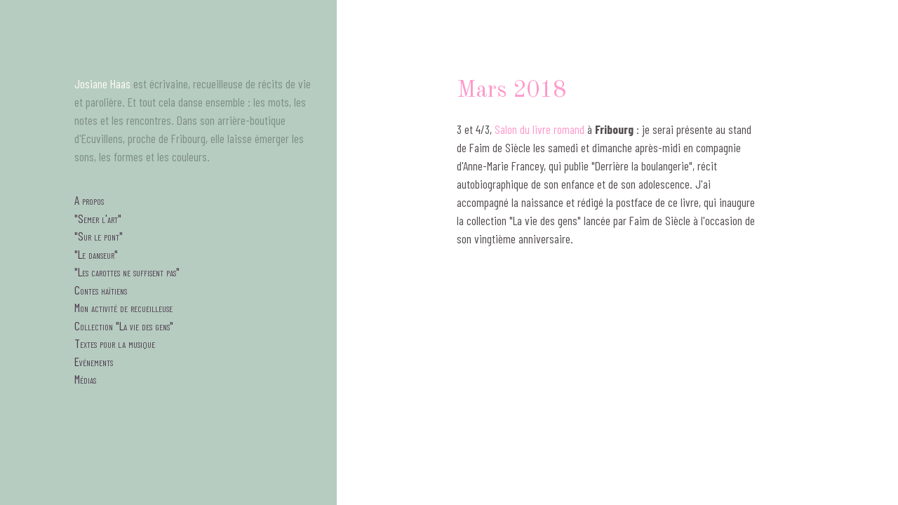

--- FILE ---
content_type: text/html; charset=UTF-8
request_url: https://www.josianehaas.com/node/45
body_size: 3072
content:
<!DOCTYPE html>
<html lang="fr" dir="ltr" prefix="content: http://purl.org/rss/1.0/modules/content/  dc: http://purl.org/dc/terms/  foaf: http://xmlns.com/foaf/0.1/  og: http://ogp.me/ns#  rdfs: http://www.w3.org/2000/01/rdf-schema#  schema: http://schema.org/  sioc: http://rdfs.org/sioc/ns#  sioct: http://rdfs.org/sioc/types#  skos: http://www.w3.org/2004/02/skos/core#  xsd: http://www.w3.org/2001/XMLSchema# ">
  <head>
    <meta charset="utf-8" />
<script async src="https://www.googletagmanager.com/gtag/js?id=UA-36072337-1"></script>
<script>window.dataLayer = window.dataLayer || [];function gtag(){dataLayer.push(arguments)};gtag("js", new Date());gtag("set", "developer_id.dMDhkMT", true);gtag("config", "UA-36072337-1", {"groups":"default","anonymize_ip":true,"page_placeholder":"PLACEHOLDER_page_path","allow_ad_personalization_signals":false});</script>
<meta name="Generator" content="Drupal 10 (https://www.drupal.org)" />
<meta name="MobileOptimized" content="width" />
<meta name="HandheldFriendly" content="true" />
<meta name="viewport" content="width=device-width, initial-scale=1.0" />
<link rel="icon" href="/sites/default/files/favicon.gif" type="image/gif" />
<link rel="canonical" href="https://www.josianehaas.com/node/45" />
<link rel="shortlink" href="https://www.josianehaas.com/node/45" />

    <title>Mars 2018 | web Josiane Haas</title>
    <link rel="stylesheet" media="all" href="/themes/contrib/stable/css/system/components/align.module.css?t5ysle" />
<link rel="stylesheet" media="all" href="/themes/contrib/stable/css/system/components/fieldgroup.module.css?t5ysle" />
<link rel="stylesheet" media="all" href="/themes/contrib/stable/css/system/components/container-inline.module.css?t5ysle" />
<link rel="stylesheet" media="all" href="/themes/contrib/stable/css/system/components/clearfix.module.css?t5ysle" />
<link rel="stylesheet" media="all" href="/themes/contrib/stable/css/system/components/details.module.css?t5ysle" />
<link rel="stylesheet" media="all" href="/themes/contrib/stable/css/system/components/hidden.module.css?t5ysle" />
<link rel="stylesheet" media="all" href="/themes/contrib/stable/css/system/components/item-list.module.css?t5ysle" />
<link rel="stylesheet" media="all" href="/themes/contrib/stable/css/system/components/js.module.css?t5ysle" />
<link rel="stylesheet" media="all" href="/themes/contrib/stable/css/system/components/nowrap.module.css?t5ysle" />
<link rel="stylesheet" media="all" href="/themes/contrib/stable/css/system/components/position-container.module.css?t5ysle" />
<link rel="stylesheet" media="all" href="/themes/contrib/stable/css/system/components/reset-appearance.module.css?t5ysle" />
<link rel="stylesheet" media="all" href="/themes/contrib/stable/css/system/components/resize.module.css?t5ysle" />
<link rel="stylesheet" media="all" href="/themes/contrib/stable/css/system/components/system-status-counter.css?t5ysle" />
<link rel="stylesheet" media="all" href="/themes/contrib/stable/css/system/components/system-status-report-counters.css?t5ysle" />
<link rel="stylesheet" media="all" href="/themes/contrib/stable/css/system/components/system-status-report-general-info.css?t5ysle" />
<link rel="stylesheet" media="all" href="/themes/contrib/stable/css/system/components/tablesort.module.css?t5ysle" />
<link rel="stylesheet" media="all" href="/themes/contrib/stable/css/core/assets/vendor/normalize-css/normalize.css?t5ysle" />
<link rel="stylesheet" media="all" href="/themes/contrib/stable/css/core/normalize-fixes.css?t5ysle" />
<link rel="stylesheet" media="all" href="/themes/contrib/classy/css/components/action-links.css?t5ysle" />
<link rel="stylesheet" media="all" href="/themes/contrib/classy/css/components/breadcrumb.css?t5ysle" />
<link rel="stylesheet" media="all" href="/themes/contrib/classy/css/components/button.css?t5ysle" />
<link rel="stylesheet" media="all" href="/themes/contrib/classy/css/components/collapse-processed.css?t5ysle" />
<link rel="stylesheet" media="all" href="/themes/contrib/classy/css/components/container-inline.css?t5ysle" />
<link rel="stylesheet" media="all" href="/themes/contrib/classy/css/components/details.css?t5ysle" />
<link rel="stylesheet" media="all" href="/themes/contrib/classy/css/components/exposed-filters.css?t5ysle" />
<link rel="stylesheet" media="all" href="/themes/contrib/classy/css/components/field.css?t5ysle" />
<link rel="stylesheet" media="all" href="/themes/contrib/classy/css/components/form.css?t5ysle" />
<link rel="stylesheet" media="all" href="/themes/contrib/classy/css/components/icons.css?t5ysle" />
<link rel="stylesheet" media="all" href="/themes/contrib/classy/css/components/inline-form.css?t5ysle" />
<link rel="stylesheet" media="all" href="/themes/contrib/classy/css/components/item-list.css?t5ysle" />
<link rel="stylesheet" media="all" href="/themes/contrib/classy/css/components/link.css?t5ysle" />
<link rel="stylesheet" media="all" href="/themes/contrib/classy/css/components/links.css?t5ysle" />
<link rel="stylesheet" media="all" href="/themes/contrib/classy/css/components/menu.css?t5ysle" />
<link rel="stylesheet" media="all" href="/themes/contrib/classy/css/components/more-link.css?t5ysle" />
<link rel="stylesheet" media="all" href="/themes/contrib/classy/css/components/pager.css?t5ysle" />
<link rel="stylesheet" media="all" href="/themes/contrib/classy/css/components/tabledrag.css?t5ysle" />
<link rel="stylesheet" media="all" href="/themes/contrib/classy/css/components/tableselect.css?t5ysle" />
<link rel="stylesheet" media="all" href="/themes/contrib/classy/css/components/tablesort.css?t5ysle" />
<link rel="stylesheet" media="all" href="/themes/contrib/classy/css/components/tabs.css?t5ysle" />
<link rel="stylesheet" media="all" href="/themes/contrib/classy/css/components/textarea.css?t5ysle" />
<link rel="stylesheet" media="all" href="/themes/contrib/classy/css/components/ui-dialog.css?t5ysle" />
<link rel="stylesheet" media="all" href="/themes/contrib/classy/css/components/messages.css?t5ysle" />
<link rel="stylesheet" media="all" href="/themes/contrib/classy/css/components/node.css?t5ysle" />
<link rel="stylesheet" media="all" href="/themes/classyJosy/css/style.css?t5ysle" />
<link rel="stylesheet" media="all" href="https://fonts.googleapis.com/css?family=Linden+Hill|Old+Standard+TT" />

    
  </head>
  <body class="path-node page-node-type-billet">
        <a href="#main-content" class="visually-hidden focusable skip-link">
      Aller au contenu principal
    </a>
    
      <div class="dialog-off-canvas-main-canvas" data-off-canvas-main-canvas>
    <div class="layout-container">

  <header role="banner">
    
  </header>

  
  

  

  

  

  <main role="main">
    <a id="main-content" tabindex="-1"></a>
    <div class="layout-content">
        <div class="region region-content">
    <div data-drupal-messages-fallback class="hidden"></div><div id="block-classyjosy-page-title" class="block block-core block-page-title-block">
  
    
      
  <h1 class="page-title"><span class="field field--name-title field--type-string field--label-hidden">Mars 2018</span>
</h1>


  </div>
<div id="block-classyjosy-content" class="block block-system block-system-main-block">
  
    
      
<article data-history-node-id="45" about="/node/45" class="node node--type-billet node--promoted node--view-mode-full">

  
    

  
  <div class="node__content">
    
            <div class="clearfix text-formatted field field--name-body field--type-text-with-summary field--label-hidden field__item"><p>3 et 4/3, <a href="https://www.salondulivreromand.ch/" target="_blank">Salon du livre romand</a> à <strong>Fribourg</strong> : je serai présente au stand de Faim de Siècle les samedi et dimanche après-midi en compagnie d'Anne-Marie Francey, qui publie "Derrière la boulangerie", récit autobiographique de son enfance et de son adolescence. J'ai accompagné la naissance et rédigé la postface de ce livre, qui inaugure la collection "La vie des gens" lancée par Faim de Siècle à l'occasion de son vingtième anniversaire.</p>
</div>
      
  </div>

</article>

  </div>

  </div>

    </div>
          <aside class="layout-sidebar-first" role="complementary">
          <div class="region region-sidebar-first">
    <div id="block-classyjosy-intro-2" class="block block-block-content block-block-contentef245a00-69d6-4a0c-ae3a-df7c22058a7c">
  
    
      
            <div class="clearfix text-formatted field field--name-body field--type-text-with-summary field--label-hidden field__item"><div id="josianehaas"><p><a href="/">Josiane Haas</a> est écrivaine, recueilleuse de récits de vie et parolière. Et tout cela danse ensemble : les mots, les notes et les rencontres. Dans son arrière-boutique d'Ecuvillens, proche de Fribourg, elle laisse émerger les sons, les formes et les couleurs.</p></div>
</div>
      
  </div>
<nav role="navigation" aria-labelledby="block-tagsmenu-menu" id="block-tagsmenu" class="block block-menu navigation menu--tagsmenu">
            
  <h2 class="visually-hidden" id="block-tagsmenu-menu">tagsMenu</h2>
  

        
              <ul class="menu">
                    <li class="menu-item">
        <a href="/taxonomy/term/3" data-drupal-link-system-path="taxonomy/term/3">A propos</a>
              </li>
                <li class="menu-item">
        <a href="/taxonomy/term/21" data-drupal-link-system-path="taxonomy/term/21">&quot;Semer l&#039;art&quot;</a>
              </li>
                <li class="menu-item">
        <a href="/taxonomy/term/17" data-drupal-link-system-path="taxonomy/term/17">&quot;Sur le pont&quot;</a>
              </li>
                <li class="menu-item">
        <a href="/taxonomy/term/20" data-drupal-link-system-path="taxonomy/term/20">&quot;Le danseur&quot;</a>
              </li>
                <li class="menu-item">
        <a href="/taxonomy/term/1" data-drupal-link-system-path="taxonomy/term/1">&quot;Les carottes ne suffisent pas&quot;</a>
              </li>
                <li class="menu-item">
        <a href="/taxonomy/term/11" data-drupal-link-system-path="taxonomy/term/11">Contes haïtiens</a>
              </li>
                <li class="menu-item">
        <a href="/taxonomy/term/2" data-drupal-link-system-path="taxonomy/term/2">Mon activité de recueilleuse</a>
              </li>
                <li class="menu-item">
        <a href="/taxonomy/term/16" data-drupal-link-system-path="taxonomy/term/16">Collection &quot;La vie des gens&quot;</a>
              </li>
                <li class="menu-item">
        <a href="/taxonomy/term/6" data-drupal-link-system-path="taxonomy/term/6">Textes pour la musique</a>
              </li>
                <li class="menu-item">
        <a href="/taxonomy/term/7" data-drupal-link-system-path="taxonomy/term/7">Evénements</a>
              </li>
                <li class="menu-item">
        <a href="/taxonomy/term/19" data-drupal-link-system-path="taxonomy/term/19">Médias</a>
              </li>
        </ul>
  


  </nav>

  </div>

      </aside>
    
    
  </main>

  
</div>
  </div>

    
    <script type="application/json" data-drupal-selector="drupal-settings-json">{"path":{"baseUrl":"\/","pathPrefix":"","currentPath":"node\/45","currentPathIsAdmin":false,"isFront":false,"currentLanguage":"fr"},"pluralDelimiter":"\u0003","suppressDeprecationErrors":true,"google_analytics":{"account":"UA-36072337-1","trackOutbound":true,"trackMailto":true,"trackTel":true,"trackDownload":true,"trackDownloadExtensions":"7z|aac|arc|arj|asf|asx|avi|bin|csv|doc(x|m)?|dot(x|m)?|exe|flv|gif|gz|gzip|hqx|jar|jpe?g|js|mp(2|3|4|e?g)|mov(ie)?|msi|msp|pdf|phps|png|ppt(x|m)?|pot(x|m)?|pps(x|m)?|ppam|sld(x|m)?|thmx|qtm?|ra(m|r)?|sea|sit|tar|tgz|torrent|txt|wav|wma|wmv|wpd|xls(x|m|b)?|xlt(x|m)|xlam|xml|z|zip"},"user":{"uid":0,"permissionsHash":"c2a445f0be0563188c2f0ba7cfa09983ceca74492dc884d757e6b25b7eb075b4"}}</script>
<script src="/sites/default/files/js/js_h9al_riPsloV9u0xyTJq8UDOOfVKOuJpx9nsp0TT4tY.js?scope=footer&amp;delta=0&amp;language=fr&amp;theme=classyJosy&amp;include=eJxLz89Pz0mNT8xLzKksyUwu1k9HEwAA5CwNeA"></script>

  </body>
</html>


--- FILE ---
content_type: text/css
request_url: https://www.josianehaas.com/themes/classyJosy/css/style.css?t5ysle
body_size: 2164
content:
/**
 * Place your custom styles here.
 */

@import url('https://fonts.googleapis.com/css2?family=Barlow+Condensed:wght@300;400;700&display=swap');


body {
	/* font-family: 'Linden Hill'; */
	font-family: 'Barlow Condensed', sans-serif;
	font-size: 18.5px;
	color: #554f51;
}

.page-node-type-billet .region-content{
	margin-left: 0 !important;
	width: 100% !important;
}

.page-node-type-billet .layout-content{
	width: 63%;
}

.page-node-type-billet .layout-content h1 span{
    line-height: 39px;
}

h1 {
	font-family: 'Old Standard TT';
	font-weight: normal;
	font-size: 1.875em;
	/* color: #ca1c35; 250410*/
	/* color:#9c6; */
	/* color: #333; */
}

h2 {
	/* font-family: 'Special Elite'; */
	font-family: 'Old Standard TT';
	font-weight: normal;
	font-size: 1.875em;
	line-height: 1.200em;
	/* color: #ca1c35; 250410 */
	margin-top: 0;
}

/* effet de transition surles liens chez http://www.elliotjaystocks.com/ */
a {
	color: #4d3a4d;
	/* color: #ca1c35; 250410 */
	/* color:#9c6; */
	text-decoration:none;
	-webkit-transition:color 0.2s ease-in-out;
	-moz-transition:color 0.2s ease-in-out;
	-o-transition:color 0.2s ease-in-out;
	transition:color 0.2s ease-in-out;
}

/*
     Organisation des 2 espaces principaux : menu et contenu
*/

main { 
	display: flex;
	flex-direction: row-reverse;
}
.region-sidebar-first {
	position: fixed;
	top: 0;
	bottom: 0;
	left: 0;
        width: 37.5%;
	float: left;
	background: #b6ccc0;
	/* background: #f6f6f6; 250410 */
	padding-top: 6em;
	overflow: auto;
}

.region-sidebar-first block-tagsmenu {
	color: #ffffff;
}

.region-content {
	margin-left: 37.5%;
	/* line-height: 1.875em; */
	line-height: 1.500em;
        width: 62.5%;
	float: left;
	padding-top: 6em;
}

.region-content h1,
.region-content h2,
.region-content h3,
.region-content h4,
.region-content h5,
.region-content h6,
.region-content h1 a,
.region-content h2 a,
.region-content h3 a,
.region-content h4 a,
.region-content h5 a,
.region-content h6 a,
.region-content a {
    color: #FF99CC !important;
}

.extrait-chant {
	font-size: 0.95em;
	/* background-color: #fef6f9; */
	background-color: #faf8f6;
	border-left: 4px solid #FF99CC;
	color: #554f51;
	line-height: 1.6em;

	margin: 2em auto;
	padding: 0.8em 1.2em;
	width: 72%;
}

.quatrieme-couv {
	font-size: 0.95em;
	/* background-color: #f6f1f4; */
	background-color: #f3f1ee;
	border-left: 3px solid #b495a0;
	color: #554f51;
	line-height: 1.6em;

	margin: 2em auto;
	padding: 0.8em 1.2em;
	width: 72%;
}



/*
     Menu
*/

/* blocs a gauche */
#block-classyjosy-intro-2, #block-tagsmenu , #block-classyjosy-search {
	padding-left: 42%;
	padding-right: 5%;
} 

#josianehaas p {
	line-height: 1.5em;
	color: rgba(0,0,0,0.3);
}
#josianehaas a {
	color: #fffcf2;
	/* color: #ca1c35; 250410 */
	/* color: #333; */
	text-decoration: none;
}


/* menu des tags */
#block-tagsmenu ul {
	margin-left: 0;
}
#block-tagsmenu li {
	font-size: 1.0em;
	font-variant: small-caps;
	margin-top: 0em;
	margin-bottom: 0.0em;
}
/*
#block-tagsmenu a {
	text-decoration: none;
	color: #9c6;
}
*/
#block-tagsmenu ul.menu a {
	text-decoration: none;
}
#block-tagsmenu ul.menu a:hover {
	color: #333;
}
ul.menu a.is-active {
	color: #fffcf2;
}
#block-tagsmenu ul.menu a:hover {
    color: #ffffff;
}



/* recherche */
#block-classyjosy-search h2 {
	display: none;
}
.search-block-form div {
	margin-top: 2em;
}



/*
     Contenu
*/
#block-classyjosy-page-title ,
#block-classyjosy-content h1 ,
#block-classyjosy-content h2 ,
#block-classyjosy-content h3 ,
#block-classyjosy-content iframe ,
#block-classyjosy-content ul ,
#block-classyjosy-content #block-classyjosy-page-title ,
#block-classyjosy-content .node__submitted ,
#block-classyjosy-content .node__links ,
#block-classyjosy-content .field__label ,
#block-classyjosy-content .field__items ,
#block-classyjosy-content .video-embed-field-responsive-video ,
#block-classyjosy-content p:not(.imageLarge) ,
#edit-actions
{
	padding-left: 22%;
	padding-right: 25%;
}

#block-classyjosy-content .video-embed-field-responsive-video iframe {
	width: 50%;
}

.region-content img {
	width: 100%;
	height: auto;
}


/* puces dans le contenu */
#block-classyjosy-content ul {
	list-style: none;
	margin:0;
}
#block-classyjosy-content li { 
	text-indent: -.7em;
}
#block-classyjosy-content li:before {
	content: "•  ";
	color: #4d3a4d;
	/* color: #ca1c35; 250410 */
}

.feed-icons {
	display: none;
}

.js-form-item {
	padding-left: 22%;
	padding-right: 35%;
}

.views-row {
	padding-bottom: 2em;
}

/* 
     Styles d'images
*/

.couvertureLivre img {
        width: 50%;
	border: solid 1px #555;
	background-color: #eed;
	box-shadow: 10px 10px 5px rgba(0,0,0,0.6);
	-moz-box-shadow: 10px 10px 5px rgba(0,0,0,0.6);
	-webkit-box-shadow: 10px 10px 5px rgba(0,0,0,0.6);
	-o-box-shadow: 10px 10px 5px rgba(0,0,0,0.6);
}
.couvertureLivre  {
	font-style : italic;
	font-size : 0.8em;
}

.imageLarge  {
	margin: 0;
	font-style : italic;
	font-size : 0.8em;
}
.imageLarge img {
        width: 75%;
	left: 0;
}
.imageLarge img {
        width: 75%;
}

.image50 img {
        width: 50%;
}


.imageNormale  {
	font-style : italic;
	font-size : 0.8em;
}
.vignetteArticle img {
        width: 50%;
	border: 1px solid #4d3a4d;
	/* border: 1px solid #ca1c35; 250410 */
	padding: 10px;
}

.vignetteArticle  {
	font-style : italic;
	font-size : 0.8em;
}


/* 
     Responsive
*/

/* 600 et moins : mode natel */
@media screen and (max-width:600px) {

	.page-node-type-billet .layout-content{
		width: 100%;
	}

	/* menu et contenu : mode etroit  - cf https://jsfiddle.net/y7zchLtj/13/ */
	main { flex-direction: column-reverse; }
	.region-sidebar-first {
		position: static;
		width: 100%;
		background: #b6ccc0; 
		/* background: #f6f6f6;  250410 */
		padding-top: 1em;
	}
	.region-content {
		/* line-height: 1.875em; */
		line-height: 1.500em;
		width: 100%;
		padding-top: 1em;
		margin-left: 0;
	}

	/* taille des caracteres */
	body { font-size:105%; }

	/* menu */
	#block-classyjosy-intro-2, #block-tagsmenu , #block-classyjosy-search { padding-left: 10%; } 

	/* contenu */
	#block-classyjosy-page-title ,
	#block-classyjosy-content h1 ,
	#block-classyjosy-content h2 ,
	#block-classyjosy-content h3 ,
	#block-classyjosy-content iframe ,
	#block-classyjosy-content ul ,
	#block-classyjosy-content #block-classyjosy-page-title ,
	#block-classyjosy-content .node__submitted ,
	#block-classyjosy-content .node__links ,
	#block-classyjosy-content .field__label ,
	#block-classyjosy-content .field__items ,
	#block-classyjosy-content .video-embed-field-responsive-video ,
	#block-classyjosy-content p:not(.imageLarge) ,
	#edit-actions
	{
		padding-left: 10%;
		padding-right: 10%;
	}

	/* video */
	#block-classyjosy-content .video-embed-field-responsive-video iframe { width: 80%; }

	.imageLarge  {
		margin: 0;
		padding-left: 10%;
		padding-right: 10%;
	}
	.imageLarge img  {
		width: 100%
	}
	.couvertureLivre img ,
	.vignetteArticle img {
		width: 80%;
	}
}

/* 600 a 900 */
@media screen and (min-width:600px) {

	/* menu et contenu : mode normal */
	main { flex-direction: row-reverse; }
	.region-sidebar-first {
		position: fixed;
		top: 0;
		bottom: 0;
		left: 0;
		width: 37.5%;
		float: left;
		background: #b6ccc0;
		/* background: #f6f6f6; 250410 */
		padding-top: 6em;
	}
	.region-content {
		margin-left: 37.5%;
		/* line-height: 1.875em; */
		line-height: 1.500em;
		width: 62.5%;
		float: left;
		padding-top: 6em;
	}

	/* taille des caracteres */
	body { font-size:110%; }

	/* espace au dessus */
	.region-sidebar-first { padding-top: 3em; }
	.region-content       { padding-top: 3em; }

	/* menu */
	#block-classyjosy-intro-2, #block-tagsmenu , #block-classyjosy-search { padding-left: 7%; } 

	/* contenu */
	#block-classyjosy-page-title ,
	#block-classyjosy-content h1 ,
	#block-classyjosy-content h2 ,
	#block-classyjosy-content h3 ,
	#block-classyjosy-content iframe ,
	#block-classyjosy-content ul ,
	#block-classyjosy-content #block-classyjosy-page-title ,
	#block-classyjosy-content .node__submitted ,
	#block-classyjosy-content .node__links ,
	#block-classyjosy-content .field__label ,
	#block-classyjosy-content .field__items ,
	#block-classyjosy-content .video-embed-field-responsive-video ,
	#block-classyjosy-content p:not(.imageLarge) ,
	#edit-actions
	{
		padding-left: 12%;
		padding-right: 15%;
	}

	/* video */
	#block-classyjosy-content .video-embed-field-responsive-video iframe { width: 80%; }

	/* styles d'image */
	.imageLarge img  {
		width: 85%;
	}
	.couvertureLivre img ,
	.vignetteArticle img {
		width: 70%;
		height: 100%;
	}
}

/* 900 a 1200 */
@media screen and (min-width:900px) {

	/* taille des caracteres */
	body { font-size:110%; }

	/* espace au dessus */
	.region-sidebar-first { padding-top: 4em; }
	.region-content       { padding-top: 4em; }

	/* blocs a gauche */
	#block-classyjosy-intro-2, #block-tagsmenu , #block-classyjosy-search { padding-left: 12%; } 

	/* contenu */
	#block-classyjosy-page-title ,
	#block-classyjosy-content h1 ,
	#block-classyjosy-content h2 ,
	#block-classyjosy-content h3 ,
	#block-classyjosy-content iframe ,
	#block-classyjosy-content ul ,
	#block-classyjosy-content #block-classyjosy-page-title ,
	#block-classyjosy-content .node__submitted ,
	#block-classyjosy-content .node__links ,
	#block-classyjosy-content .field__label ,
	#block-classyjosy-content .field__items ,
	#block-classyjosy-content .video-embed-field-responsive-video ,
	#block-classyjosy-content p:not(.imageLarge) ,
	#edit-actions
	{
		padding-left: 17%;
		padding-right: 20%;
	}

	/* video */
	#block-classyjosy-content .video-embed-field-responsive-video iframe { width: 60%; }

	/* styles d'image */
	.imageLarge img  {
		margin: 0;
		width: 80%
	}
	.couvertureLivre img ,
	.vignetteArticle img {
		width: 60%;
		height: 100%;
	}
}

/* 1200 a 1600 */
@media screen and (min-width:1200px) {

	/* taille des caracteres */
	body { font-size:110%; }

	/* espace au dessus */
	.region-sidebar-first { padding-top: 5em; }
	.region-content       { padding-top: 5em; }

	/* blocs a gauche */
	#block-classyjosy-intro-2, #block-tagsmenu , #block-classyjosy-search { padding-left: 22%; } 

	/* contenu */
	#block-classyjosy-page-title ,
	#block-classyjosy-content h1 ,
	#block-classyjosy-content h2 ,
	#block-classyjosy-content h3 ,
	#block-classyjosy-content iframe ,
	#block-classyjosy-content ul ,
	#block-classyjosy-content #block-classyjosy-page-title ,
	#block-classyjosy-content .node__submitted ,
	#block-classyjosy-content .node__links ,
	#block-classyjosy-content .field__label ,
	#block-classyjosy-content .field__items ,
	#block-classyjosy-content .video-embed-field-responsive-video ,
	#block-classyjosy-content p:not(.imageLarge) ,
	#edit-actions
	{
		padding-left: 22%;
		padding-right: 25%;
	}

	/* video */
	#block-classyjosy-content .video-embed-field-responsive-video iframe { width: 55%; }

	/* styles d'image */
	.imageLarge img  {
		margin: 0;
		width: 75%
	}
	.couvertureLivre img ,
	.vignetteArticle img {
		width: 55%;
		height: 100%;
	}
}

/* 1600 a 1800 */
@media screen and (min-width:1600px) {

	/* taille des caracteres */
	body { font-size:115%; }

	/* espace au dessus */
	.region-sidebar-first { padding-top: 6em; }
	.region-content       { padding-top: 6em; }

	/* blocs a gauche */
	#block-classyjosy-intro-2, #block-tagsmenu , #block-classyjosy-search { padding-left: 32%; } 

	/* video */
	#block-classyjosy-content .video-embed-field-responsive-video iframe { width: 50%; }

	/* styles d'image */
	.imageLarge img  {
		margin: 0;
		width: 75%
	}
	.couvertureLivre img ,
	.vignetteArticle img {
		width: 45%;
	}
}


/* 1800 et plus  */
@media screen and (min-width:1800px) {

	/* taille des caracteres */
	body { font-size:140%; }

	/* video */
	#block-classyjosy-content .video-embed-field-responsive-video iframe { width: 50%; }

	/* styles d'image */
	.imageLarge img  {
		margin: 0;
		width: 75%
	}
	.couvertureLivre img ,
	.vignetteArticle img {
		width: 50%;
	}
}

